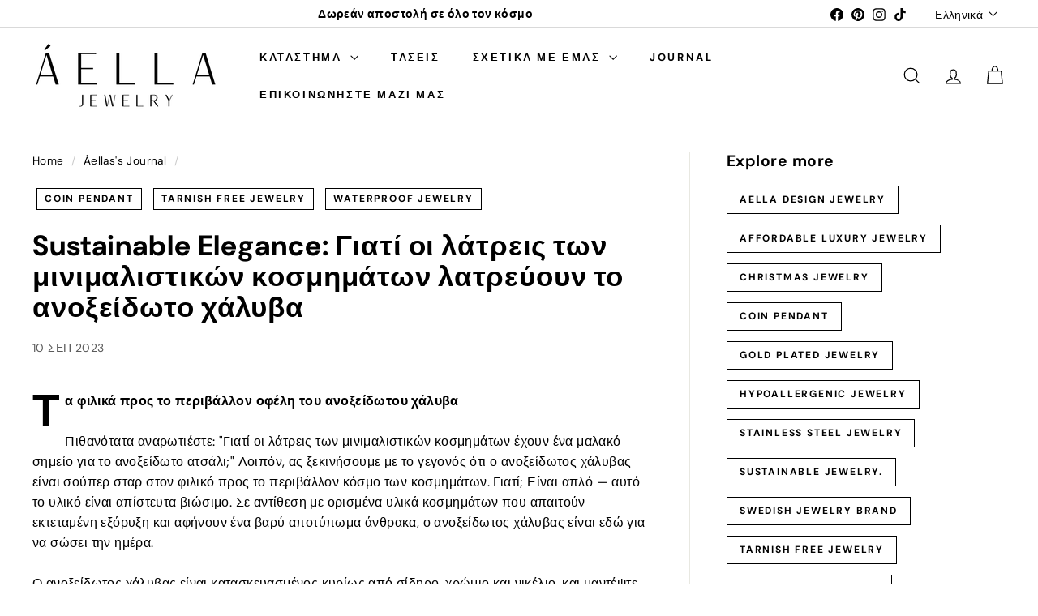

--- FILE ---
content_type: text/javascript
request_url: https://aelladesignjewelry.com/cdn/shop/t/13/assets/announcement-bar.js?v=130357584752841676451730926100
body_size: -301
content:
import{config}from"@archetype-themes/scripts/config";import{HTMLSectionElement}from"@archetype-themes/scripts/helpers/section";import{Slideshow}from"@archetype-themes/scripts/modules/slideshow";class AnnouncementBar extends HTMLSectionElement{connectedCallback(){if(super.connectedCallback(),parseInt(this.dataset.blockCount)===1)return;const args={autoPlay:5e3,avoidReflow:!0,cellAlign:config.rtl?"right":"left",fade:!0};this.flickity=new Slideshow(this,args)}disconnectedCallback(){super.disconnectedCallback(),this.flickity&&typeof this.flickity.destroy=="function"&&this.flickity.destroy()}onBlockSelect({detail:{blockId}}){const slide=this.querySelector("#AnnouncementSlide-"+blockId),index=parseInt(slide.dataset.index);this.flickity&&typeof this.flickity.pause=="function"&&(this.flickity.goToSlide(index),this.flickity.pause())}onBlockDeselect(){this.flickity&&typeof this.flickity.play=="function"&&this.flickity.play()}}customElements.define("announcement-bar",AnnouncementBar);
//# sourceMappingURL=/cdn/shop/t/13/assets/announcement-bar.js.map?v=130357584752841676451730926100
